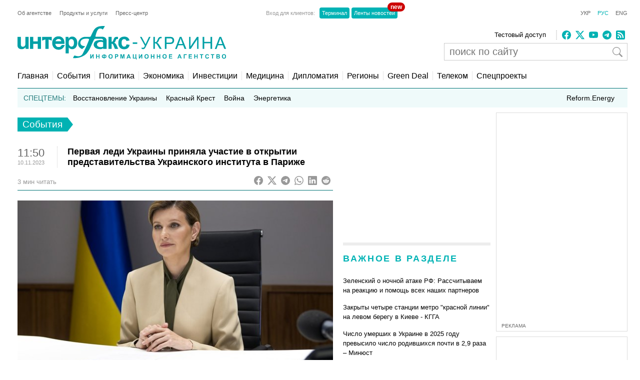

--- FILE ---
content_type: text/html; charset=utf-8
request_url: https://www.google.com/recaptcha/api2/aframe
body_size: 268
content:
<!DOCTYPE HTML><html><head><meta http-equiv="content-type" content="text/html; charset=UTF-8"></head><body><script nonce="ri-GY7B9YJidGzIrMFXKGQ">/** Anti-fraud and anti-abuse applications only. See google.com/recaptcha */ try{var clients={'sodar':'https://pagead2.googlesyndication.com/pagead/sodar?'};window.addEventListener("message",function(a){try{if(a.source===window.parent){var b=JSON.parse(a.data);var c=clients[b['id']];if(c){var d=document.createElement('img');d.src=c+b['params']+'&rc='+(localStorage.getItem("rc::a")?sessionStorage.getItem("rc::b"):"");window.document.body.appendChild(d);sessionStorage.setItem("rc::e",parseInt(sessionStorage.getItem("rc::e")||0)+1);localStorage.setItem("rc::h",'1769250053571');}}}catch(b){}});window.parent.postMessage("_grecaptcha_ready", "*");}catch(b){}</script></body></html>

--- FILE ---
content_type: application/x-javascript; charset=utf-8
request_url: https://servicer.idealmedia.io/688608/1?cmpreason=wvz&sessionId=69749d06-0a2a1&sessionPage=1&sessionNumberWeek=1&sessionNumber=1&cbuster=1769250054572377244640&pvid=73c7d937-6d63-42d9-bf08-4cd5c1148e81&implVersion=17&lct=1763554860&mp4=1&ap=1&consentStrLen=0&wlid=3f5c0f63-283d-4d97-b7ae-0c6a6672a056&uniqId=1710e&niet=4g&nisd=false&jsp=head&evt=%5B%7B%22event%22%3A1%2C%22methods%22%3A%5B1%2C2%5D%7D%2C%7B%22event%22%3A2%2C%22methods%22%3A%5B1%2C2%5D%7D%5D&pv=5&jsv=es6&dpr=1&hashCommit=cbd500eb&apt=2023-11-10T11%3A50%3A14%2B02%3A00&tfre=3986&scale_metric_1=64.00&scale_metric_2=256.00&scale_metric_3=100.00&w=240&h=548&tli=1&sz=240x132&szp=1,2,3,4&szl=1;2;3;4&cxurl=https%3A%2F%2Fru.interfax.com.ua%2Fnews%2Fgeneral%2F946750.html&ref=&lu=https%3A%2F%2Fru.interfax.com.ua%2Fnews%2Fgeneral%2F946750.html
body_size: 1885
content:
var _mgq=_mgq||[];
_mgq.push(["IdealmediaLoadGoods688608_1710e",[
["tsn.ua","11974515","1","Путін скасував масований обстріл Києва в останній момент","Військовий експерт проаналізував таємні домовленості, роль нафтового «тіньового флоту» та умови, за яких обстріли енергетики можуть припинитися","0","","","","Go-x596u50xOtzg8QiJJsNpeKzI3zDhuuDCFLE87O58wTJzDlndJxZG2sYQLxm7SJP9NESf5a0MfIieRFDqB_KZYqVzCSd5s-3-NMY7DW0VZkkcMYYwDGQsbDMnuzxVs",{"i":"https://s-img.idealmedia.io/n/11974515/90x90/164x0x690x690/aHR0cDovL2ltZ2hvc3RzLmNvbS90LzIwMjYtMDEvNTA5MTUzLzM1MzY4NTYyNWNjMjQ1N2Q3ZjYzMzU5NjM2ZDAwN2JlLmpwZWc.webp?v=1769250054-BkZk1UBvbGiDHAmzAkimih92MgbmYnZiXi6CtT9OJNQ","l":"https://clck.idealmedia.io/pnews/11974515/i/3160/pp/1/1?h=Go-x596u50xOtzg8QiJJsNpeKzI3zDhuuDCFLE87O58wTJzDlndJxZG2sYQLxm7SJP9NESf5a0MfIieRFDqB_KZYqVzCSd5s-3-NMY7DW0VZkkcMYYwDGQsbDMnuzxVs&utm_campaign=interfax.com.ua&utm_source=interfax.com.ua&utm_medium=referral&rid=5dc25b33-f90e-11f0-aa14-d404e6f98490&tt=Direct&att=3&afrd=296&iv=17&ct=1&gdprApplies=0&st=-300&mp4=1&h2=RGCnD2pppFaSHdacZpvmnoTb7XFiyzmF87A5iRFByjtkApNTXTADCUxIDol3FKO5_5gowLa8haMRwNFoxyVg8A**","adc":[],"sdl":0,"dl":"","category":"Общество Украины","dbbr":0,"bbrt":0,"type":"e","media-type":"static","clicktrackers":[],"cta":"Читати далі","cdt":"","tri":"5dc273c1-f90e-11f0-aa14-d404e6f98490","crid":"11974515"}],
["rbc.ua","11974935","1","Метро Києва зазнало пошкоджень під час нічної атаки: що відомо","На червоній та синій лінії поїзди курсують без змін","0","","","","Go-x596u50xOtzg8QiJJsHIgWqQ4eQZBpcSLoM6ZkVzVz_-iQOJmSpfOwYTZKlTjJP9NESf5a0MfIieRFDqB_KZYqVzCSd5s-3-NMY7DW0WY68BMl6zullkJku14-1tH",{"i":"https://s-img.idealmedia.io/n/11974935/90x90/370x0x822x822/aHR0cDovL2ltZ2hvc3RzLmNvbS90LzIwMjYtMDEvODU0MTAzLzNhMjRlZjhlOGRiNWMzNDFlZTZjYWViMGVjN2Y3MWFhLmpwZWc.webp?v=1769250054-4wnv8ZIOyUrTpZsptUFKzY5M5o6ZwN7hURbNY3cs8M4","l":"https://clck.idealmedia.io/pnews/11974935/i/3160/pp/2/1?h=Go-x596u50xOtzg8QiJJsHIgWqQ4eQZBpcSLoM6ZkVzVz_-iQOJmSpfOwYTZKlTjJP9NESf5a0MfIieRFDqB_KZYqVzCSd5s-3-NMY7DW0WY68BMl6zullkJku14-1tH&utm_campaign=interfax.com.ua&utm_source=interfax.com.ua&utm_medium=referral&rid=5dc25b33-f90e-11f0-aa14-d404e6f98490&tt=Direct&att=3&afrd=296&iv=17&ct=1&gdprApplies=0&st=-300&mp4=1&h2=RGCnD2pppFaSHdacZpvmnoTb7XFiyzmF87A5iRFByjtkApNTXTADCUxIDol3FKO5_5gowLa8haMRwNFoxyVg8A**","adc":[],"sdl":0,"dl":"","category":"Киев","dbbr":0,"bbrt":0,"type":"e","media-type":"static","clicktrackers":[],"cta":"Читати далі","cdt":"","tri":"5dc273cb-f90e-11f0-aa14-d404e6f98490","crid":"11974935"}],
["nv.ua","11974541","1","Здивуєтесь, хто вніс понад 33 млн грн застави за Тимошенко","Повну суму застави для лідерки Батьківщини Юлії Тимошенко, яку підозрюють у хабарництві у Верховній Раді, внесли дев’ять людей","0","","","","Go-x596u50xOtzg8QiJJsOxhjGoKi0ZcuXM9GjWQlm9Xb14FXbKBxlcNDMPwUq4VJP9NESf5a0MfIieRFDqB_KZYqVzCSd5s-3-NMY7DW0WQGK5IIC9r4ju2GMOCCSI1",{"i":"https://s-img.idealmedia.io/n/11974541/90x90/211x0x450x450/aHR0cDovL2ltZ2hvc3RzLmNvbS90LzIwMjYtMDEvNDI1OTc3Lzg2ZGZlYjZjZjQ2Zjk2ZjhiZDcwZGU4OWU4OWU1ZjFjLmpwZw.webp?v=1769250054-yLvds1ggRUNRgrPvXbVyMFs-cvn5Ef1ZuRzOMAqYhqM","l":"https://clck.idealmedia.io/pnews/11974541/i/3160/pp/3/1?h=Go-x596u50xOtzg8QiJJsOxhjGoKi0ZcuXM9GjWQlm9Xb14FXbKBxlcNDMPwUq4VJP9NESf5a0MfIieRFDqB_KZYqVzCSd5s-3-NMY7DW0WQGK5IIC9r4ju2GMOCCSI1&utm_campaign=interfax.com.ua&utm_source=interfax.com.ua&utm_medium=referral&rid=5dc25b33-f90e-11f0-aa14-d404e6f98490&tt=Direct&att=3&afrd=296&iv=17&ct=1&gdprApplies=0&st=-300&mp4=1&h2=RGCnD2pppFaSHdacZpvmnoTb7XFiyzmF87A5iRFByjtkApNTXTADCUxIDol3FKO5_5gowLa8haMRwNFoxyVg8A**","adc":[],"sdl":0,"dl":"","category":"Общество Украины","dbbr":0,"bbrt":0,"type":"e","media-type":"static","clicktrackers":[],"cta":"Читати далі","cdt":"","tri":"5dc273cd-f90e-11f0-aa14-d404e6f98490","crid":"11974541"}],
["nv.ua","11961098","1","Розкрилося, хто допоміг викрити Тимошенко","13 січня НАБУ і САП заявили, що викрили голову однієї з фракцій Верховної Ради, яка пропонувала хабарі народним депутатам за голосування за або проти окремих законопроєктів","0","","","","Go-x596u50xOtzg8QiJJsGHZPabiSNI4W2XeyCjdn8zocqwLB31PFRkBwMGVkYN4JP9NESf5a0MfIieRFDqB_KZYqVzCSd5s-3-NMY7DW0U9VusnDvneVA-mwe_Duulw",{"i":"https://s-img.idealmedia.io/n/11961098/90x90/191x0x519x519/aHR0cDovL2ltZ2hvc3RzLmNvbS90LzIwMjYtMDEvNDI1OTc3LzUwOTkwNmU1ODQyMmFlMTcyMDMzOWJjY2Y2YThmYmUxLmpwZWc.webp?v=1769250054-iuIiOjhbLJRG4zPsk1Iu8v_QMg1R4tYjDZGN-EspSuQ","l":"https://clck.idealmedia.io/pnews/11961098/i/3160/pp/4/1?h=Go-x596u50xOtzg8QiJJsGHZPabiSNI4W2XeyCjdn8zocqwLB31PFRkBwMGVkYN4JP9NESf5a0MfIieRFDqB_KZYqVzCSd5s-3-NMY7DW0U9VusnDvneVA-mwe_Duulw&utm_campaign=interfax.com.ua&utm_source=interfax.com.ua&utm_medium=referral&rid=5dc25b33-f90e-11f0-aa14-d404e6f98490&tt=Direct&att=3&afrd=296&iv=17&ct=1&gdprApplies=0&st=-300&mp4=1&h2=RGCnD2pppFaSHdacZpvmnoTb7XFiyzmF87A5iRFByjtkApNTXTADCUxIDol3FKO5_5gowLa8haMRwNFoxyVg8A**","adc":[],"sdl":0,"dl":"","category":"Политика Украины","dbbr":0,"bbrt":0,"type":"e","media-type":"static","clicktrackers":[],"cta":"Читати далі","cdt":"","tri":"5dc273d0-f90e-11f0-aa14-d404e6f98490","crid":"11961098"}],],
{"awc":{},"dt":"desktop","ts":"","tt":"Direct","isBot":1,"h2":"RGCnD2pppFaSHdacZpvmnoTb7XFiyzmF87A5iRFByjtkApNTXTADCUxIDol3FKO5_5gowLa8haMRwNFoxyVg8A**","ats":0,"rid":"5dc25b33-f90e-11f0-aa14-d404e6f98490","pvid":"73c7d937-6d63-42d9-bf08-4cd5c1148e81","iv":17,"brid":32,"muidn":"q0oSnV4pzBk2","dnt":2,"cv":2,"afrd":296,"consent":true,"adv_src_id":14670}]);
_mgqp();


--- FILE ---
content_type: application/x-javascript; charset=utf-8
request_url: https://servicer.idealmedia.io/685179/1?nocmp=1&sessionId=69749d06-0a2a1&sessionPage=1&sessionNumberWeek=1&sessionNumber=1&scale_metric_1=64.00&scale_metric_2=256.00&scale_metric_3=100.00&cbuster=1769250054511623619543&pvid=73c7d937-6d63-42d9-bf08-4cd5c1148e81&implVersion=17&lct=1763554860&mp4=1&ap=1&consentStrLen=0&wlid=e4468947-fcf1-4411-ae6a-ce9d25366477&uniqId=0a083&niet=4g&nisd=false&jsp=head&evt=%5B%7B%22event%22%3A1%2C%22methods%22%3A%5B1%2C2%5D%7D%2C%7B%22event%22%3A2%2C%22methods%22%3A%5B1%2C2%5D%7D%5D&pv=5&jsv=es6&dpr=1&hashCommit=cbd500eb&apt=2023-11-10T11%3A50%3A14%2B02%3A00&tfre=3924&w=300&h=270&tl=150&tlp=1,2&sz=299x116&szp=1,2&szl=1;2&cxurl=https%3A%2F%2Fru.interfax.com.ua%2Fnews%2Fgeneral%2F946750.html&ref=&lu=https%3A%2F%2Fru.interfax.com.ua%2Fnews%2Fgeneral%2F946750.html
body_size: 1315
content:
var _mgq=_mgq||[];
_mgq.push(["IdealmediaLoadGoods685179_0a083",[
["nv.ua","11973807","1","«Так жити не можна»: Трамп вражений українцями","Президент США Дональд Трамп прокоментував умови, в яких живуть українці через удари країни-агресора Росії по об'єктах енергетичної інфраструктури","0","","","","Go-x596u50xOtzg8QiJJsEh88RMGEljZMwbGM7Woz1HKRN-gZzf4rT-otdviCEQJJP9NESf5a0MfIieRFDqB_KZYqVzCSd5s-3-NMY7DW0W_QXozxVATFqSf5Iv62vmn",{"i":"https://s-img.idealmedia.io/n/11973807/120x120/113x0x450x450/aHR0cDovL2ltZ2hvc3RzLmNvbS90LzIwMjYtMDEvNDI1OTc3L2RiZmUxOWZlZmZmMTMyMDhlZDgyOGNjMTAzNGY3OGMxLmpwZw.webp?v=1769250054-1_gnr4l4GbgHMqe6jCO6EQBE5sllvQYPy_Y1BiKlnFQ","l":"https://clck.idealmedia.io/pnews/11973807/i/2906/pp/1/1?h=Go-x596u50xOtzg8QiJJsEh88RMGEljZMwbGM7Woz1HKRN-gZzf4rT-otdviCEQJJP9NESf5a0MfIieRFDqB_KZYqVzCSd5s-3-NMY7DW0W_QXozxVATFqSf5Iv62vmn&utm_campaign=interfax.com.ua&utm_source=interfax.com.ua&utm_medium=referral&rid=5db6b435-f90e-11f0-8257-d404e6f97680&tt=Direct&att=3&afrd=296&iv=17&ct=1&gdprApplies=0&muid=q0oSnV4pzBk2&st=-300&mp4=1&h2=RGCnD2pppFaSHdacZpvmnoTb7XFiyzmF87A5iRFByjtkApNTXTADCUxIDol3FKO5_5gowLa8haMRwNFoxyVg8A**","adc":[],"sdl":0,"dl":"","category":"Общество","dbbr":0,"bbrt":0,"type":"e","media-type":"static","clicktrackers":[],"cta":"Читати далі","cdt":"","tri":"5db6c65d-f90e-11f0-8257-d404e6f97680","crid":"11973807"}],
["prozoro.net.ua","11936045","1","Що буде з Донбасом: Трамп сказав це на очах у всього світу","Президент США Дональд Трамп зробив заяву про майбутнє Донецької області, яку Володимир Путін вимагає здати без бою в обмін на припинення бойових дій","0","","","","Go-x596u50xOtzg8QiJJsOKqZJQVjLsNIsvPyrRCfz1ojHNHgVEDayh32y6WL1Q3JP9NESf5a0MfIieRFDqB_KZYqVzCSd5s-3-NMY7DW0VW8Hsm6gceusrz8e850x15",{"i":"https://s-img.idealmedia.io/n/11936045/120x120/158x0x361x361/aHR0cDovL2ltZ2hvc3RzLmNvbS90LzIwMjUtMTIvNTUyMDAxLzE5Y2Q2MTIyMWNjZGIyZjhlNzA0YmYyOWRjZDQxZTYwLmpwZw.webp?v=1769250054-E5iHBm66VQDddGHPomLVBWZGy79I7LVTHBhIzsAuEzw","l":"https://clck.idealmedia.io/pnews/11936045/i/2906/pp/2/1?h=Go-x596u50xOtzg8QiJJsOKqZJQVjLsNIsvPyrRCfz1ojHNHgVEDayh32y6WL1Q3JP9NESf5a0MfIieRFDqB_KZYqVzCSd5s-3-NMY7DW0VW8Hsm6gceusrz8e850x15&utm_campaign=interfax.com.ua&utm_source=interfax.com.ua&utm_medium=referral&rid=5db6b435-f90e-11f0-8257-d404e6f97680&tt=Direct&att=3&afrd=296&iv=17&ct=1&gdprApplies=0&muid=q0oSnV4pzBk2&st=-300&mp4=1&h2=RGCnD2pppFaSHdacZpvmnoTb7XFiyzmF87A5iRFByjtkApNTXTADCUxIDol3FKO5_5gowLa8haMRwNFoxyVg8A**","adc":[],"sdl":0,"dl":"","category":"Политика","dbbr":1,"bbrt":0,"type":"e","media-type":"static","clicktrackers":[],"cta":"Читати далі","cdt":"","tri":"5db6c665-f90e-11f0-8257-d404e6f97680","crid":"11936045"}],],
{"awc":{},"dt":"desktop","ts":"","tt":"Direct","isBot":1,"h2":"RGCnD2pppFaSHdacZpvmnoTb7XFiyzmF87A5iRFByjtkApNTXTADCUxIDol3FKO5_5gowLa8haMRwNFoxyVg8A**","ats":0,"rid":"5db6b435-f90e-11f0-8257-d404e6f97680","pvid":"73c7d937-6d63-42d9-bf08-4cd5c1148e81","iv":17,"brid":32,"muidn":"q0oSnV4pzBk2","dnt":2,"cv":2,"afrd":296,"consent":true,"adv_src_id":14670}]);
_mgqp();
